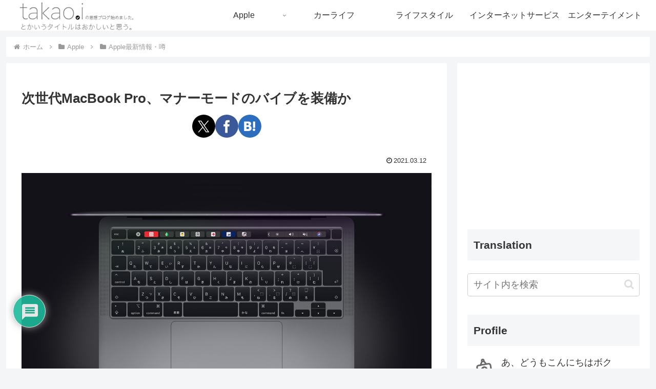

--- FILE ---
content_type: text/html; charset=utf-8
request_url: https://www.google.com/recaptcha/api2/aframe
body_size: 270
content:
<!DOCTYPE HTML><html><head><meta http-equiv="content-type" content="text/html; charset=UTF-8"></head><body><script nonce="IqkUNIJNT9HZOhnpVJOVJQ">/** Anti-fraud and anti-abuse applications only. See google.com/recaptcha */ try{var clients={'sodar':'https://pagead2.googlesyndication.com/pagead/sodar?'};window.addEventListener("message",function(a){try{if(a.source===window.parent){var b=JSON.parse(a.data);var c=clients[b['id']];if(c){var d=document.createElement('img');d.src=c+b['params']+'&rc='+(localStorage.getItem("rc::a")?sessionStorage.getItem("rc::b"):"");window.document.body.appendChild(d);sessionStorage.setItem("rc::e",parseInt(sessionStorage.getItem("rc::e")||0)+1);localStorage.setItem("rc::h",'1769304163751');}}}catch(b){}});window.parent.postMessage("_grecaptcha_ready", "*");}catch(b){}</script></body></html>